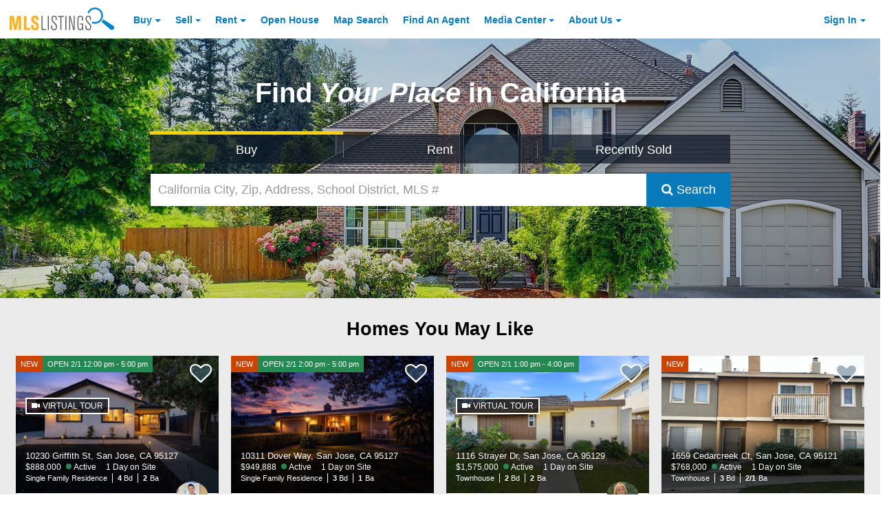

--- FILE ---
content_type: application/javascript; charset=utf-8
request_url: https://fundingchoicesmessages.google.com/f/AGSKWxVLVyyOM2Lb-r2G4afqcTHpeXHkWFxyOAP7OKeIK5EiukzwZUdawkhVDcaJEAQIvSFW4J6O6AE-fhTI5eQa4PX40jbQMj4haB4qWzFpUr_oFoFnOkIfTKdUnldqnf_Zsy7TmTV4HPOQ2CkUPDedspRLDNYBD1ifUcYGMWS28wG3JJwoiv5aIGHayoEN/_/460x80_/adver-left./adrun./display_ad/bannerad1-
body_size: -1288
content:
window['0e8007ed-0ddb-4755-bcb9-c08b7e4881fc'] = true;